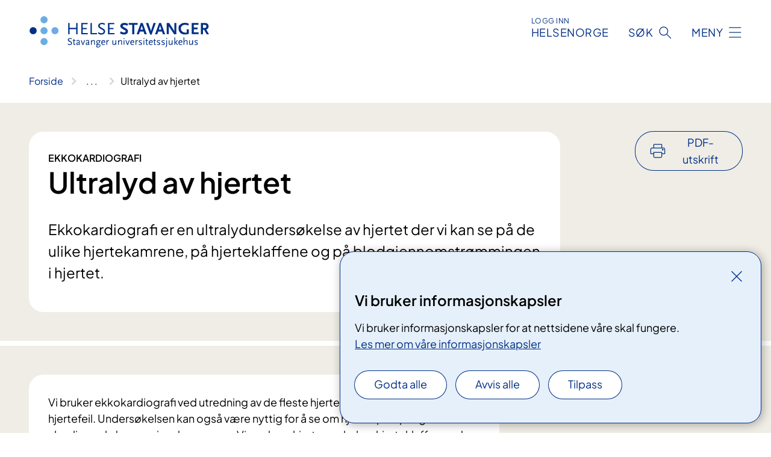

--- FILE ---
content_type: text/html; charset=utf-8
request_url: https://www.helse-stavanger.no/behandlinger/ultralyd-av-hjertet?sted=hjerteintervensjon-2n&language=1044
body_size: 14091
content:


<!DOCTYPE html>

<html lang="nb">

<head>
    <meta name="viewport" content="width=device-width, initial-scale=1" />
    <meta name="format-detection" content="telephone=no" />
    <link href="/static/css/mainstyles.D7Hp8eqn.css" rel="stylesheet"></link>
    <link href="/static/css/components.DD6By0E_.css" rel="stylesheet"></link>
    <link rel="stylesheet" href="/FNSP.styles.css?v=f81adc5c18d68f283c5b8f323da36fa19757957d31440b228f6c420bdaa7cc42" />


<title>Ultralyd av hjertet - Helse Stavanger HF</title>
  <meta name="description" content="Ekkokardiografi er en ultralydunders&#xF8;kelse av hjertet der vi kan se p&#xE5; de ulike hjertekamrene, p&#xE5; hjerteklaffene og p&#xE5; blodgjennomstr&#xF8;mmingen i hjertet." />


    <meta property="og:title" content="Ultralyd av hjertet" />
    <meta property="twitter:title" content="Ultralyd av hjertet" />
  <meta property="og:description" content="Ekkokardiografi er en ultralydunders&#xF8;kelse av hjertet der vi kan se p&#xE5; de ulike hjertekamrene, p&#xE5; hjerteklaffene og p&#xE5; blodgjennomstr&#xF8;mmingen i hjertet." />
  <meta property="twitter:description" content="Ekkokardiografi er en ultralydunders&#xF8;kelse av hjertet der vi kan se p&#xE5; de ulike hjertekamrene, p&#xE5; hjerteklaffene og p&#xE5; blodgjennomstr&#xF8;mmingen i hjertet." />
  <meta name="twitter:card" content="summary_large_image" />
  <meta property="og:image" content="https://www.helse-stavanger.no/4afaf1/contentassets/a0723fa3f7af404390f98316d5eba397/logosome.jpg?width=1200&height=628&quality=80" />
  <meta property="twitter:image" content="https://www.helse-stavanger.no/4afaf1/contentassets/a0723fa3f7af404390f98316d5eba397/logosome.jpg?width=1200&height=628&quality=80" />
  <meta property="og:image:secure_url" content="https://www.helse-stavanger.no/4afaf1/contentassets/a0723fa3f7af404390f98316d5eba397/logosome.jpg?width=1200&height=628&quality=80" />
  <meta property="og:image:alt" content="Logo, firmanavn" />
  <meta property="twitter:image:alt" content="Logo, firmanavn" />
                <link rel="icon" href="/494e26/globalassets/system/favicon-vest.svg">


<div id="matomo-tracking-props" data-baseUrl="https://app-fnsp-matomo-analytics-prod.azurewebsites.net/" data-siteId="17"></div>
    <script>
        FNSP = {};
        FNSP.API = "https://www.helse-stavanger.no";
        FNSP.IsPrint = false;
        FNSP.CurrentSite = {Name: "Helse Stavanger", Id: "a625673e-80f3-4e9e-b3e8-f2d463b75fc0", StartPage: "585290" }
        FNSP.SingleKey = "FOssxJD0F5jW1TW3VRuqxRkuLlAulQIpUCXRESLCOaCvrZEt";
        FNSP.FindEnabled = true;
        FNSP.StoredQuery = false;
    </script>
    <script>
!function(T,l,y){var S=T.location,k="script",D="instrumentationKey",C="ingestionendpoint",I="disableExceptionTracking",E="ai.device.",b="toLowerCase",w="crossOrigin",N="POST",e="appInsightsSDK",t=y.name||"appInsights";(y.name||T[e])&&(T[e]=t);var n=T[t]||function(d){var g=!1,f=!1,m={initialize:!0,queue:[],sv:"5",version:2,config:d};function v(e,t){var n={},a="Browser";return n[E+"id"]=a[b](),n[E+"type"]=a,n["ai.operation.name"]=S&&S.pathname||"_unknown_",n["ai.internal.sdkVersion"]="javascript:snippet_"+(m.sv||m.version),{time:function(){var e=new Date;function t(e){var t=""+e;return 1===t.length&&(t="0"+t),t}return e.getUTCFullYear()+"-"+t(1+e.getUTCMonth())+"-"+t(e.getUTCDate())+"T"+t(e.getUTCHours())+":"+t(e.getUTCMinutes())+":"+t(e.getUTCSeconds())+"."+((e.getUTCMilliseconds()/1e3).toFixed(3)+"").slice(2,5)+"Z"}(),iKey:e,name:"Microsoft.ApplicationInsights."+e.replace(/-/g,"")+"."+t,sampleRate:100,tags:n,data:{baseData:{ver:2}}}}var h=d.url||y.src;if(h){function a(e){var t,n,a,i,r,o,s,c,u,p,l;g=!0,m.queue=[],f||(f=!0,t=h,s=function(){var e={},t=d.connectionString;if(t)for(var n=t.split(";"),a=0;a<n.length;a++){var i=n[a].split("=");2===i.length&&(e[i[0][b]()]=i[1])}if(!e[C]){var r=e.endpointsuffix,o=r?e.location:null;e[C]="https://"+(o?o+".":"")+"dc."+(r||"services.visualstudio.com")}return e}(),c=s[D]||d[D]||"",u=s[C],p=u?u+"/v2/track":d.endpointUrl,(l=[]).push((n="SDK LOAD Failure: Failed to load Application Insights SDK script (See stack for details)",a=t,i=p,(o=(r=v(c,"Exception")).data).baseType="ExceptionData",o.baseData.exceptions=[{typeName:"SDKLoadFailed",message:n.replace(/\./g,"-"),hasFullStack:!1,stack:n+"\nSnippet failed to load ["+a+"] -- Telemetry is disabled\nHelp Link: https://go.microsoft.com/fwlink/?linkid=2128109\nHost: "+(S&&S.pathname||"_unknown_")+"\nEndpoint: "+i,parsedStack:[]}],r)),l.push(function(e,t,n,a){var i=v(c,"Message"),r=i.data;r.baseType="MessageData";var o=r.baseData;return o.message='AI (Internal): 99 message:"'+("SDK LOAD Failure: Failed to load Application Insights SDK script (See stack for details) ("+n+")").replace(/\"/g,"")+'"',o.properties={endpoint:a},i}(0,0,t,p)),function(e,t){if(JSON){var n=T.fetch;if(n&&!y.useXhr)n(t,{method:N,body:JSON.stringify(e),mode:"cors"});else if(XMLHttpRequest){var a=new XMLHttpRequest;a.open(N,t),a.setRequestHeader("Content-type","application/json"),a.send(JSON.stringify(e))}}}(l,p))}function i(e,t){f||setTimeout(function(){!t&&m.core||a()},500)}var e=function(){var n=l.createElement(k);n.src=h;var e=y[w];return!e&&""!==e||"undefined"==n[w]||(n[w]=e),n.onload=i,n.onerror=a,n.onreadystatechange=function(e,t){"loaded"!==n.readyState&&"complete"!==n.readyState||i(0,t)},n}();y.ld<0?l.getElementsByTagName("head")[0].appendChild(e):setTimeout(function(){l.getElementsByTagName(k)[0].parentNode.appendChild(e)},y.ld||0)}try{m.cookie=l.cookie}catch(p){}function t(e){for(;e.length;)!function(t){m[t]=function(){var e=arguments;g||m.queue.push(function(){m[t].apply(m,e)})}}(e.pop())}var n="track",r="TrackPage",o="TrackEvent";t([n+"Event",n+"PageView",n+"Exception",n+"Trace",n+"DependencyData",n+"Metric",n+"PageViewPerformance","start"+r,"stop"+r,"start"+o,"stop"+o,"addTelemetryInitializer","setAuthenticatedUserContext","clearAuthenticatedUserContext","flush"]),m.SeverityLevel={Verbose:0,Information:1,Warning:2,Error:3,Critical:4};var s=(d.extensionConfig||{}).ApplicationInsightsAnalytics||{};if(!0!==d[I]&&!0!==s[I]){var c="onerror";t(["_"+c]);var u=T[c];T[c]=function(e,t,n,a,i){var r=u&&u(e,t,n,a,i);return!0!==r&&m["_"+c]({message:e,url:t,lineNumber:n,columnNumber:a,error:i}),r},d.autoExceptionInstrumented=!0}return m}(y.cfg);function a(){y.onInit&&y.onInit(n)}(T[t]=n).queue&&0===n.queue.length?(n.queue.push(a),n.trackPageView({})):a()}(window,document,{src: "https://js.monitor.azure.com/scripts/b/ai.2.gbl.min.js", crossOrigin: "anonymous", cfg: {instrumentationKey: 'fe8cae6d-aa1c-4609-89b8-088240892f8a', disableCookiesUsage: true }});
</script>

    <script src="/fnspLocalization/deep-merge.js"></script><script src="/fnspLocalization/SharedResources?lang=nb"></script>
    <script src="/fnspLocalization/DocumentListResources?lang=nb"></script>
    <script src="/fnspLocalization/EventResources?lang=nb"></script>
    <script src="/fnspLocalization/DateResources?lang=nb"></script>
    <script src="/fnspLocalization/ClinicalTrialResources?lang=nb"></script>
</head>

<body class="ui-public">
    
    
<div reactComponentId='CookieConsentComponent-b165517f-6f3b-49ed-9001-b743de27654b' data-json='{"model":{"title":"Vi bruker informasjonskapsler","description":"Vi bruker informasjonskapsler for at nettsidene v\u00E5re skal fungere.","analyticsTitle":"Trafikkanalyse og statistikk","analyticsDescription":"Ved \u00E5 godta disse informasjonskapslene, samtykker du til anonym registrering av statistikk som brukes til \u00E5 forbedre nettstedets innhold og brukeropplevelse.","thirdPartyTitle":"Informasjons\u0026shy;kapsler fra tredjeparter","thirdPartyDescription":"Noen av nettsidene v\u00E5re kan vise innebygget innhold fra andre nettsteder, som for eksempel videoer. Disse eksterne innholdsleverand\u00F8rene bruker egne informasjonskapsler for \u00E5 kunne vise innholdet.","thirdPartyCookieNotAvailable":null,"requiredTitle":"N\u00F8dvendige informasjons\u0026shy;kapsler","requiredDescription":"Disse informasjonskapslene h\u00E5ndterer rent tekniske funksjoner p\u00E5 nettstedet og er n\u00F8dvendige for at nettsidene v\u00E5re skal fungere.","surveyTitle":"Sp\u00F8rre\u0026shy;unders\u00F8kelser","surveyDescription":"Ved \u00E5 godta disse informasjonskapslene, samtykker du til anonym lagring av hva du svarer p\u00E5 sp\u00F8rsm\u00E5let om deltakelse.","acceptAllText":"Godta alle","acceptSelectedText":"Godta valgte","acceptNecessaryText":"Godta kun n\u00F8dvendige","rejectAllText":"Avvis alle","readMoreAbout":"Les mer om","manageCookiesText":"Administrere informasjonskapsler","withdrawCookiesDescription":"Du kan endre samtykket n\u00E5r som helst ved \u00E5 velge \u0022Administrere informasjonskapsler\u0022 nederst p\u00E5 siden. ","customizeText":"Tilpass","saveText":"Lagre","closeText":"Lukk","cancelText":"Avbryt","cookiePageLink":{"href":"/om-nettstedet/informasjonskapsler/","text":"Les mer om v\u00E5re informasjonskapsler","target":"_blank","isExternal":false,"sameSite":true},"consentDisabled":false,"activeButDisabled":false,"initialPopupDisabled":false,"cookieConsentVariables":{"consent_enabled":true,"consent_active_but_disabled":false,"popup_disabled":false,"force_map_manage_cookies_button":true,"refresh_with_querystring":false,"use_local_cookie_if_not_equal":false}}}'></div>
<script type="module" src="/static/js/CookieConsentComponent.D31auazJ.js"></script>
    
    <a href="#main" class="skiplink">
        Hopp til innhold
    </a>
    



<header>
    <div reactComponentId='HeaderComponent-cd7632fe-0666-4cb3-8a64-fbd3f96a0e8c' data-json='{"headerDTO":{"menu":{"menuButtonText":"Meny","menuItems":[{"title":"Pasienter og p\u00E5r\u00F8rende","links":[{"href":"/behandlinger","text":"Unders\u00F8kelser og behandlinger","target":null,"isExternal":false,"sameSite":true},{"href":"/om-oss/praktisk-informasjon","text":"Praktisk informasjon","target":null,"isExternal":false,"sameSite":true},{"href":"/behandlinger/kurs-og-opplering-for-pasient-og-parorende","text":"Kurs og oppl\u00E6ring","target":null,"isExternal":false,"sameSite":true},{"href":"/behandlinger/rettigheter","text":"Rettigheter","target":null,"isExternal":false,"sameSite":true},{"href":"/pasienter-og-parorende/","text":"Alt for pasienter og p\u00E5r\u00F8rende","target":null,"isExternal":false,"sameSite":true}],"showCookieButtonAt":-1},{"title":"Forskning, fag og utdanning","links":[{"href":"/fag-og-forskning/forskning-i-helse-stavanger","text":"Forskning","target":null,"isExternal":false,"sameSite":true},{"href":"/fag-og-forskning/laboratoriene","text":"Laboratorietjenester","target":null,"isExternal":false,"sameSite":true},{"href":"/fag-og-forskning/kompetansetjenester","text":"Kompetansetjenester","target":null,"isExternal":false,"sameSite":true},{"href":"/fag-og-forskning/samhandling","text":"Samhandling og samarbeid","target":null,"isExternal":false,"sameSite":true},{"href":"/fag-og-forskning/utdanning-og-kompetanseutvikling","text":"Utdanning og kompetanseutvikling","target":null,"isExternal":false,"sameSite":true},{"href":"/fag-og-forskning","text":"Alt om forskning, fag og utdanning","target":null,"isExternal":false,"sameSite":true}],"showCookieButtonAt":-1},{"title":"Jobb hos oss","links":[{"href":"https://candidate.webcruiter.com/nb-no/Home/companyadverts?\u0026link_source_ID=0\u0026companylock=5151#search","text":"Se ledige stillinger","target":null,"isExternal":true,"sameSite":true},{"href":"/avdelinger/avdeling-for-personal-og-organisasjonsutvikling/bemanningssenteret/","text":"Vil du jobbe som vikar?","target":null,"isExternal":false,"sameSite":true},{"href":"/om-oss/jobb-pa-sus/nyansatt-pa-sus/","text":"Nyansatt p\u00E5 SUS","target":null,"isExternal":false,"sameSite":true},{"href":"/om-oss/jobb-pa-sus/","text":"Alt om jobb p\u00E5 SUS","target":null,"isExternal":false,"sameSite":true}],"showCookieButtonAt":-1},{"title":"Om oss","links":[{"href":"/avdelinger/","text":"Avdelinger","target":null,"isExternal":false,"sameSite":true},{"href":"/om-oss/mediekontakt/","text":"Mediekontakt","target":null,"isExternal":false,"sameSite":true},{"href":"/om-oss/nyheter/","text":"Nyheter","target":null,"isExternal":false,"sameSite":true},{"href":"/om-oss/nye-sus/","text":"Nytt sykehus","target":null,"isExternal":false,"sameSite":true},{"href":"/arrangementer/","text":"Arrangementer","target":null,"isExternal":false,"sameSite":true},{"href":"/om-oss/","text":"Alt om oss","target":null,"isExternal":false,"sameSite":true}],"showCookieButtonAt":-1}],"headerItemsBottom":[{"href":"/om-oss/for-ansatte/","text":"For medarbeidere","target":null,"isExternal":false,"sameSite":true},{"href":"/en/english/","text":"English","target":null,"isExternal":false,"sameSite":true}],"mainMenuAria":"Hovedmeny"},"search":{"searchButtonText":"S\u00F8k","searchHeadingText":"S\u00F8k","searchPlaceholderText":"S\u00F8k i alt innhold","searchPage":"/sok/","useAutocomplete":true,"autocompleteLanguage":"no","subSiteStartpageGuid":null},"showHeaderSearch":true,"logo":{"startPageUrl":"/","logoUrl":"/495dd7/globalassets/system/logo-helse-stavanger.svg","alternativeText":"G\u00E5 til forsiden helse-stavanger.no"},"logoNegative":{"startPageUrl":"/","logoUrl":"/49602d/globalassets/system/logo-helse-stavanger-neg.svg","alternativeText":"G\u00E5 til forsiden helse-stavanger.no"},"login":{"title":"HELSENORGE","stikkTittel":"Logg inn","link":{"href":"https://tjenester.helsenorge.no/auth/signin","text":"Logg inn Helsenorge","target":null}},"skipLinkText":"Hopp til innhold","menuModalTitle":"Hovedmeny","searchModalTitle":"Hoveds\u00F8k","openMenuText":"\u00C5pne meny","closeMenuText":"Lukk","openSearchText":"\u00C5pne s\u00F8k","closeSearchText":"Lukk s\u00F8k","standardColumns":" col-12 col-md-10 col-lg-8 col-xl-7 offset-md-1 offset-lg-2","headerMenuAria":"Toppmeny","disableDefaultHeader":false}}'></div>
<script type="module" src="/static/js/HeaderComponent.GYjjgvWK.js"></script>

</header>    
    <main class="main" id="main">
        <div class="medical-page medical-page--condition">
            <div class="">
                <div class="container nav-container">
                        <div class="breadcrumbs-language-nav has-breadcrumb">


<div reactComponentId='BreadcrumbComponent-fc24bc53-6eab-41b3-88f5-a99baf3286e6' data-json='{"model":[{"text":"Forside","href":"/","showLink":true},{"text":"Behandlinger","href":"/behandlinger/","showLink":true},{"text":"Ultralyd av hjertet","href":"/behandlinger/ultralyd-av-hjertet/","showLink":false}]}'></div>
<script type="module" src="/static/js/BreadcrumbComponent.D-xh09s5.js"></script>
                        </div>
                    
                </div>
            </div>
            
            

<div aria-labelledby="sidetittel">
        <div class="medical-page__content-container bg-beige">
            <div class="container">
                <div class="row">
                    <div class="col-12 col-lg-9">
                        <div class="medical-page__content">
                            
    <p class="stikktittel">Ekkokardiografi</p>
<h1 id="sidetittel">Ultralyd av hjertet</h1>
                            <p class="ingress">Ekkokardiografi er en ultralydunders&#xF8;kelse av hjertet der vi kan se p&#xE5; de ulike hjertekamrene, p&#xE5; hjerteklaffene og p&#xE5; blodgjennomstr&#xF8;mmingen i hjertet.</p>

                        </div>
                    </div>
                        <div class="d-none d-lg-block col-lg-2 offset-lg-1">
                            
<div reactComponentId='PrintComponent-a76db662-22c4-490c-bef5-8c19d3ba073f' data-json='{"filename":"ultralyd-av-hjertet","contentId":590499,"language":"nb","buttonAtTop":true,"showPropertiesSelection":false,"properties":[{"name":"CustomFrontpage","label":"Eget forsideark med tittel og ingress","show":true},{"name":"PreparationMedicalPage","label":"F\u00F8r / utredning","show":true},{"name":"HowPerformedMedicalPages-under","label":"Under / behandling","show":true},{"name":"FollowUpMedicalPage","label":"Etter / oppf\u00F8lging","show":true},{"name":"TreatmentLocation-kardiologisk-poliklinikk-valand","label":"Kardiologisk poliklinikk V\u00E5land","show":true},{"name":"TreatmentLocation-kardiologisk-intervensjon-ullandhaug","label":"Kardiologisk intervensjon Ullandhaug","show":true}]}'></div>
<script type="module" src="/static/js/PrintComponent.kEgYpnwc.js"></script>

                        </div>
                </div>
            </div>
        </div>
    <div class="medical-page__content-container bg-beige">
        <div class="container">
                <div class="row medical-content-row">
                    <div class="col-12 col-lg-7 col-xl-8">
                        <div class="medical-page__content medical-page__content--noborders">



<p>Vi bruker ekkokardiografi ved utredning av de fleste hjertesykdommer og medfødte hjertefeil. Undersøkelsen kan også være nyttig for å se om hjertet pumper godt ved alvorlige sykdommer i andre organer. Vi vurderer hjertemuskelen, hjerteklaffer og de store blodkarene som går til og fra hjertet. Vi kan også måle blodtrykket i lungekretsløpet.</p>                            
                                <h2>Henvisning og vurdering</h2>





    <div class="text-block">
        


<p>For å få behandling i spesialisthelsetjenesten trenger du henvisning. Fastlegen er den som oftest henviser. I noen tilfeller kan annet helsepersonell henvise deg, for eksempel til bildeundersøkelser (MR, CT eller røntgen).</p>
<p>Når vi har mottatt henvisningen, vil du få svar på om du har rett til utredning og behandling i spesialisthelsetjenesten. </p>
<p><a href="https://www.helsenorge.no/helsehjelp/#slik-fungerer-helsetjenesten-i-norge">Les mer på helsenorge.no</a></p>
    </div>


                        </div>
                    </div>
                    <div class="col-12 col-lg-5 col-xl-4 right-align-content-lg">
                    </div>
                 </div>
            <div class="row medical-content-row">
                <div class="col-12 col-lg-7 col-xl-8">
                        <div class="medical-page__content medical-page__content--step">
                            
<section class="medical-content moveable">
    <div class="d-print-flex d-none d-md-flex flex-column">
        <div class="medical-content__header">
            <div class="medical-content__icon info" aria-hidden="true">
                <div class="material-icon material-icon--large info bg-purple"></div>
            </div>
            <h2 class="medical-content__title">F&#xF8;r</h2>
        </div>
        <div class="medical-content__text" data-content="desktop"></div>
    </div>
    <div class="d-print-none d-flex d-md-none">
        <div class="expandable medical-content__expandable" data-id="for" data-location-hash="true">
            <h2 class="medical-content__expander-heading">
                <button aria-expanded="false"
                        type="button"
                        class="medical-content__expander-button expandable__button btn-showmore btn-showmore--noarrow"
                        data-close="Lukk"
                        data-show="Vis mer"
                        data-bs-toggle="collapse">
            <div class="medical-content__icon info" aria-hidden="true">
                <div class="material-icon material-icon--large info bg-purple"></div>
            </div>
                        <div class="medical-content__expander-text">
                            <div class="medical-content__expander-title">
                                F&#xF8;r
                            </div>
                            <div class="inner-text">
                                Vis mer
                            </div>
                        </div>
                </button>
            </h2>
            <div class="expandable__content collapse" data-content="mobile">
        <div class="content">
                <div class="medical-content__description">


<p>Undersøkelsen krever ingen forberedelser.</p></div>
        </div>
            </div>
        </div>
    </div>
</section>


                        </div>
                                <div class="medical-page__content medical-page__content--step">
                                    
<section class="medical-content moveable">
    <div class="d-print-flex d-none d-md-flex flex-column">
        <div class="medical-content__header">
            <div class="medical-content__icon handshake" aria-hidden="true">
                <div class="material-icon material-icon--large handshake bg-forest"></div>
            </div>
            <h2 class="medical-content__title">Under</h2>
        </div>
        <div class="medical-content__text" data-content="desktop"></div>
    </div>
    <div class="d-print-none d-flex d-md-none">
        <div class="expandable medical-content__expandable" data-id="under" data-location-hash="true">
            <h2 class="medical-content__expander-heading">
                <button aria-expanded="false"
                        type="button"
                        class="medical-content__expander-button expandable__button btn-showmore btn-showmore--noarrow"
                        data-close="Lukk"
                        data-show="Vis mer"
                        data-bs-toggle="collapse">
            <div class="medical-content__icon handshake" aria-hidden="true">
                <div class="material-icon material-icon--large handshake bg-forest"></div>
            </div>
                        <div class="medical-content__expander-text">
                            <div class="medical-content__expander-title">
                                Under
                            </div>
                            <div class="inner-text">
                                Vis mer
                            </div>
                        </div>
                </button>
            </h2>
            <div class="expandable__content collapse" data-content="mobile">
        <div class="content">
                <div class="medical-content__description">


<p>Ved undersøkelsen ligge du i sideleie på en benk. Vi holder et lite ultralydinstrument mot brystveggen din, og tar litt gele på huden i dette området.</p>
<p>Opptakene blir gjennomgått nøye og beskrevet av hjertelegen.</p>
<p>Undersøkelsen er smertefri. Enkelte pasienter kjenner imidlertid lett ubehag når vi holder ultralydinstrumentet mot brystveggen.</p>
<p>Undersøkelsen varer vanligvis i 30 – 45 minutter.</p></div>
        </div>
            </div>
        </div>
    </div>
</section>


                                </div>

                            <div class="medical-page__content medical-page__content--step">
                                
<section class="medical-content moveable">
    <div class="d-print-flex d-none d-md-flex flex-column">
        <div class="medical-content__header">
            <div class="medical-content__icon checklist" aria-hidden="true">
                <div class="material-icon material-icon--large checklist bg-terracotta"></div>
            </div>
            <h2 class="medical-content__title">Etter</h2>
        </div>
        <div class="medical-content__text" data-content="desktop"></div>
    </div>
    <div class="d-print-none d-flex d-md-none">
        <div class="expandable medical-content__expandable" data-id="etter" data-location-hash="true">
            <h2 class="medical-content__expander-heading">
                <button aria-expanded="false"
                        type="button"
                        class="medical-content__expander-button expandable__button btn-showmore btn-showmore--noarrow"
                        data-close="Lukk"
                        data-show="Vis mer"
                        data-bs-toggle="collapse">
            <div class="medical-content__icon checklist" aria-hidden="true">
                <div class="material-icon material-icon--large checklist bg-terracotta"></div>
            </div>
                        <div class="medical-content__expander-text">
                            <div class="medical-content__expander-title">
                                Etter
                            </div>
                            <div class="inner-text">
                                Vis mer
                            </div>
                        </div>
                </button>
            </h2>
            <div class="expandable__content collapse" data-content="mobile">
        <div class="content">
                <div class="medical-content__description">


<p>Etter undersøkelsen kan du reise hjem, eventuelt&#160;skal du tilbake til avdelingen hvis du er innlagt. Det er vanlig å få et foreløpig resultat umiddelbart etter undersøkelsen. Vi sender skriftlig svar til henvisende avdeling, sykehus eller fastlege.<br /></p></div>
        </div>
            </div>
        </div>
    </div>
</section>


                            </div>
                </div>

            </div>
        </div>
    </div>
                <div class="medical-page__content-container bg-cloud">
                    <div class="container">
                        <h2 class="medical-page__contact-title">Kontakt</h2>
                        <ul class="medical-page__treatmentlocation-list">
                                    <li>
                                        


<div class="treatmentlocation expander expander--practical expander--on-bg expander--location" data-id="kardiologisk-poliklinikk-valand">
        <h2 class="treatmentlocation__title treatmentlocation__title--single-title expander__title">
            <button aria-expanded="false" type="button" data-bs-toggle="collapse" class="expander__button">
        <div class="treatmentlocation__title-container">
            <div class="treatmentlocation__title-wrapper">
                <span class="treatmentlocation__title-main">Kardiologisk poliklinikk V&#xE5;land</span>
            </div>

        </div>
            </button>
        </h2>
    
        <div class="treatmentlocation__content expander__content-wrapper collapse">
                <a class="treatmentlocation__departmentlink anchorlink" href="/avdelinger/mottaksklinikken/kardiologisk-avdeling/kardiologisk-poliklinikk/">Kontakt Kardiologisk poliklinikk V&#xE5;land</a>
            <div class="treatmentlocation__contact">
            </div>

            <div class="treatmentlocation__find-it department-page__find-it-info--card-container">
                    <div class="department-page__find-it-info--card treatmentlocation__contact-card col-12 col-lg-6 col-xl-4">
                        <div class="department-page__find-it-info--get-there">
                                <h3>Oppm&#xF8;tested</h3>



<p>Gå inn hovedinngangen i <a href="/steder/valand/sydbygget/">Sydbygget</a>. Ta til venstre og gå ned i U-etasjen.</p>
<p><a href="/om-oss/praktisk-informasjon/">Praktisk informasjon til deg som skal på sykehuset</a></p>                        </div>
                    </div>
                        <div class="department-page__find-it-info--adress-itemmulti">
                            

<div class="address-block">
        <h3 class="address-block__label">Bes&#xF8;kstider</h3>
    <p></p>
    <p></p>
    <p></p>
    <p>
</p>

    <p class="address-block__description"></p>

            <div class="opening-hours-block__today">
                

<ul class="opening-hours">
        <li class="opening-hours--pair">
            <span class="opening-hours--day">I dag</span>
                <span class="opening-hours--time">08:00 - 15:00</span>
        </li>
</ul>

            </div>
        <div class="opening-hours-block__expander expandable" data-id="openinghours-dates-593293">
            <div class="opening-hours-block__expander-content expandable__content collapse" >
                

<ul class="opening-hours">
        <li class="opening-hours--pair">
            <span class="opening-hours--day">Mandag - Fredag</span>
                <span class="opening-hours--time">08:00 - 15:00</span>
        </li>
        <li class="opening-hours--pair">
            <span class="opening-hours--day">L&#xF8;rdag - S&#xF8;ndag</span>
                <span class="opening-hours--time">STENGT</span>
        </li>
</ul>

            </div>
            <button aria-expanded="false"
                    type="button"
                    class="expandable__button opening-hours-block__expander-button btn-showmore"
                    data-close="Vis f&#xE6;rre dager"
                    data-show="Vis flere dager"
                    data-bs-toggle="collapse">
                <span class="opening-hours-block__expander--show-more">Vis flere dager</span>
                <span class="opening-hours-block__expander--show-less">Vis f&#xE6;rre dager</span>
            </button>
        </div>
</div>

                        </div>
            </div>
        </div>
</div>

                                    </li>
                                    <li>
                                        


<div class="treatmentlocation expander expander--practical expander--on-bg expander--location" data-id="kardiologisk-intervensjon-ullandhaug">
        <h2 class="treatmentlocation__title expander__title">
            <button aria-expanded="false" type="button" data-bs-toggle="collapse" class="expander__button">
        <div class="treatmentlocation__title-container">
            <div class="treatmentlocation__title-wrapper">
                    <span class="treatmentlocation__subtitle">B-bygget Ullandhaug</span>
                <span class="treatmentlocation__title-main">Kardiologisk intervensjon Ullandhaug</span>
            </div>

        </div>
            </button>
        </h2>
    
        <div class="treatmentlocation__content expander__content-wrapper collapse">
                <a class="treatmentlocation__departmentlink anchorlink" href="/avdelinger/mottaksklinikken/kardiologisk-avdeling/kardiologisk-intervensjon/">Kontakt Kardiologisk intervensjon Ullandhaug</a>
            <div class="treatmentlocation__contact">
            </div>

            <div class="treatmentlocation__find-it department-page__find-it-info--card-container">
                    <div class="department-page__find-it-info--card treatmentlocation__contact-card col-12 col-lg-6 col-xl-4">
                        <div class="department-page__find-it-info--get-there">
                                <h3>Oppm&#xF8;tested</h3>



<p>Bruk hovedinngang i A-bygget. Ta heis eller trapp til 2. etasje. Følg skilt til B-bygget og ventesone B207.</p>                        </div>
                    </div>
                        <div class="department-page__find-it-info--card treatmentlocation__contact-card col-12 col-lg-6 col-xl-4">
                            



<div class="location-page-partial">
    


<picture><source srcset="/4a6a83/siteassets/om-oss/nye-sus/54788774648_a437126d65_k.jpg?format=webp&width=512&height=293&rxy=0.51%2c0.61&quality=80 512w" sizes="512px" type="image/webp"/><source srcset="/4a6a83/siteassets/om-oss/nye-sus/54788774648_a437126d65_k.jpg?width=512&height=293&rxy=0.51%2c0.61&quality=80 512w" sizes="512px" /><img alt="En bygning med skilt p&#229; forsiden" src="/4a6a83/siteassets/om-oss/nye-sus/54788774648_a437126d65_k.jpg?format=webp&width=512&height=293&rxy=0.51%2c0.61&quality=80" loading="lazy" decoding="async" /></picture>
    <div class="location-page-partial__info">
        <div class="location-page-partial__content">
            <h3 class="location-page-partial__title">B-bygget Ullandhaug</h3>
        </div>
            <div class="location-page-partial__link-wrapper">
                <a class="location-page-partial__link" href="/steder/ullandhaug/b-bygget-ullandhaug/">Finn frem</a>
            </div>
    </div>
</div>
                        </div>
            </div>
                <div class="treatmentlocation__transport" data-id-prefix="kardiologisk-intervensjon-ullandhaug-">
                    <h3>Transport</h3>

<div class="expander" data-id="adresse">
        <h4 class="expander__title">
        <button aria-expanded="false"
                data-bs-toggle="collapse"
                class="expander__button">
            Adresse
        </button>
        </h4>
    <div class="expander__content-wrapper collapse">
        <div class="expander__content">
            


<p>Sykehusveien 80, 4021 Stavanger</p>
            
        </div>
    </div>
</div>


<div class="expander" data-id="parkering-pa-sus-ullandhaug">
        <h4 class="expander__title">
        <button aria-expanded="false"
                data-bs-toggle="collapse"
                class="expander__button">
            Parkering p&#xE5; SUS Ullandhaug
        </button>
        </h4>
    <div class="expander__content-wrapper collapse">
        <div class="expander__content">
            



        <div class="expander" data-id="parkeringshus-p5">
            <h3 class="expander__title">
                <button 
                    aria-expanded="false"
                    data-bs-toggle="collapse"
                    class="expander__button">
                        Parkeringshus P5
                </button>
            </h3>
            <div class="expander__content-wrapper collapse">
                <div class="expander__content">
                    



        <figure class="polaroid polaroid--cloud polaroid--no-border">
            <picture><source srcset="/4ab1a3/siteassets/praktisk-informasjon/ullandhaug/54171100132_70eab8e940_c-1.jpg?format=webp&width=400&height=267&quality=80 400w, /4ab1a3/siteassets/praktisk-informasjon/ullandhaug/54171100132_70eab8e940_c-1.jpg?format=webp&width=560&height=373&quality=80 560w, /4ab1a3/siteassets/praktisk-informasjon/ullandhaug/54171100132_70eab8e940_c-1.jpg?format=webp&width=900&height=600&quality=80 900w" sizes="(max-width: 560px) 400px, (max-width: 900px) 560px, 900px" type="image/webp"/><source srcset="/4ab1a3/siteassets/praktisk-informasjon/ullandhaug/54171100132_70eab8e940_c-1.jpg?width=400&height=267&quality=80 400w, /4ab1a3/siteassets/praktisk-informasjon/ullandhaug/54171100132_70eab8e940_c-1.jpg?width=560&height=373&quality=80 560w, /4ab1a3/siteassets/praktisk-informasjon/ullandhaug/54171100132_70eab8e940_c-1.jpg?width=900&height=600&quality=80 900w" sizes="(max-width: 560px) 400px, (max-width: 900px) 560px, 900px" /><img alt="En bygning med et skilt p&#229;" src="/4ab1a3/siteassets/praktisk-informasjon/ullandhaug/54171100132_70eab8e940_c-1.jpg?format=webp&width=900&height=600&quality=80" loading="lazy" decoding="async" class="polaroid__image polaroid__image--landscape"/></picture>

        </figure>

<p>Parkeringshus P5 for besøkende ligger i Leif Larsens gate 4. Det ligger nær hovedinngangen i A-bygget.  </p>
<p>Parkeringshuset har HC-parkering, ladeplasser for el-bil og plasser til motorsykler. </p>
                </div>
            </div>
        </div>



        <div class="expander" data-id="hc-parkering">
            <h3 class="expander__title">
                <button 
                    aria-expanded="false"
                    data-bs-toggle="collapse"
                    class="expander__button">
                        HC-parkering
                </button>
            </h3>
            <div class="expander__content-wrapper collapse">
                <div class="expander__content">
                    


<p>Det er HC-parkering i parkeringshus P5 for besøkende. </p>
<p>I tillegg er det HC-parkering langs Leif Larsens gate, utenfor hovedinngang i A-bygget og utenfor akuttmottaket.  </p>
                </div>
            </div>
        </div>



        <div class="expander" data-id="droppsoner">
            <h3 class="expander__title">
                <button 
                    aria-expanded="false"
                    data-bs-toggle="collapse"
                    class="expander__button">
                        Droppsoner
                </button>
            </h3>
            <div class="expander__content-wrapper collapse">
                <div class="expander__content">
                    


<p>Det er flere droppsoner hvor passasjerer kan settes av. De finner du følgende steder:</p>
<ul>
<li>utenfor hovedinngangen i A-bygget</li>
<li>utenfor inngangen til B-bygget</li>
<li>utenfor inngangen til seremonirommet på nordsiden av B-bygget</li>
</ul>
                </div>
            </div>
        </div>


<p> </p>
            
        </div>
    </div>
</div>


<div class="expander" data-id="buss-og-tog-til-sus-ullandhaug">
        <h4 class="expander__title">
        <button aria-expanded="false"
                data-bs-toggle="collapse"
                class="expander__button">
            Buss og tog til SUS Ullandhaug
        </button>
        </h4>
    <div class="expander__content-wrapper collapse">
        <div class="expander__content">
            


<h4>Buss</h4>
<p>Bussholdeplassen <strong>SUS Ullandhaug </strong>ligger ved torget midt i sykehuset, med kort vei inn til hovedinngangen.</p>
<p><a href="https://www.kolumbus.no/">Se kolumbus.no for bussruter og rutetider.</a></p>
<h4>Tog</h4>
<p data-start="82" data-end="249">Nærmeste togstasjon er <strong data-start="138" data-end="160">Jåttåvågen stasjon</strong>. Herfra går det buss videre til <strong data-start="193" data-end="211">SUS Ullandhaug</strong>. Bussreisen tar om lag 10 minutter.</p>
<p data-start="251" data-end="337">Det er også mulig å reise til <strong data-start="281" data-end="302">Stavanger stasjon</strong> og ta buss derfra til sykehuset.</p>
<p data-start="251" data-end="337"><a href="https://www.kolumbus.no/">Se kolumbus.no for rutetider.</a></p>
            
        </div>
    </div>
</div>

                </div>
                <div class="treatmentlocation__practical" data-id-prefix="kardiologisk-intervensjon-ullandhaug-">
                    <h3>Praktisk informasjon</h3>

<div class="expander" data-id="avdelinger-og-fag-pa-ullandhaug">
        <h4 class="expander__title">
        <button aria-expanded="false"
                data-bs-toggle="collapse"
                class="expander__button">
            Avdelinger og fag p&#xE5; Ullandhaug
        </button>
        </h4>
    <div class="expander__content-wrapper collapse">
        <div class="expander__content">
            



        <div class="expander" data-id="a-bygget">
            <h3 class="expander__title">
                <button 
                    aria-expanded="false"
                    data-bs-toggle="collapse"
                    class="expander__button">
                        A-bygget
                </button>
            </h3>
            <div class="expander__content-wrapper collapse">
                <div class="expander__content">
                    


<h4>Underetasje (U1):</h4>
<p>Garderober for medarbeidere</p>
<h4>1. etasje:</h4>
<p>Hovedinngang og informasjon<br />Kafeteria<br />Apotek<br />Auditorium<br />Muslimsk bønnerom<br />Sykehuskapell<br />Poliklinikker<br />Ventesoner<br />Utreiseareal</p>
<h5>A1 nord</h5>
<p>Infeksjonsmedisinsk poliklinikk Ullandhaug <br />Hjertesviktpoliklinikk Ullandhaug<br />Karkirurgisk poliklinikk Ullandhaug<br />Kardiologisk poliklinikk Ullandhaug <br />Nyremedisinsk poliklinikk Ullandhaug<br />Pacemakerpoliklinikk Ullandhaug<br />Revmatologi​sk poliklinikk Ullandhaug<br />Fødepoliklinikk Ullandhaug</p>
<h5><strong>A1 sør </strong></h5>
<p>Oralkirurgisk poliklinikk Ullandhaug <br />Nevrologisk poliklinikk Ullandhaug <br />Nevrofysiologisk poliklinikk Ullandhaug <br />Nevrokirurgisk poliklinikk Ullandhaug <br />Palliativt senter Ullandhaug </p>
<h4>2. etasje:</h4>
<h5>A2 nord</h5>
<p>Lungepoliklinikk Ullandhaug <br />Gastromedisinsk poliklinikk Ullandhaug <br />Urologisk poliklinikk Ullandhaug <br />Skopi <br />Anestesi</p>
<h5>A2 sør </h5>
<p>Dialyse (Peritoneal dialyse poliklinikk Ullandhaug)<br />Onkologisk dagenhet Ullandhaug <br />Hematologisk poliklinikk Ullandhaug</p>
<h4>3. etasje:</h4>
<p>Fødeavdeling<br />Operasjonsmottak<br />Observasjonsenhet for gavide og barselpasienter<br />Kardiologisk og intermediær overvåkning</p>
<h4>4. etasje:</h4>
<p>​Barsel<br />Fødeloftet<br />Gynekologisk sengeområde</p>
<h4>5. etasje:</h4>
<p>Gastrokirurgisk sengeområde<br />Øre-nese-hals sengeområde<br />Oralkirurgi<br />Øye</p>
<h4>6. etasje:</h4>
<p>Karkirurgisk sengeområde<br />Ortopedisk sengeområde<br />Plastikk- og håndkirurgisk sengeområde<br />Urologisk sengeområde<br />Bryst- og endokrinkirurgisk sengeområde</p>
<h4>7. etasje:</h4>
<p>Nevrologisk sengeområde<br />Slagenhet<br />Nevrokirurgisk sengeområde<br />Ortopedisk sengeområde​</p>
<h4>8. etasje:</h4>
<p>Gastromedisinsk sengeområde<br />Geriatrisk sengeområde​</p>
                </div>
            </div>
        </div>



        <div class="expander" data-id="b-bygget">
            <h3 class="expander__title">
                <button 
                    aria-expanded="false"
                    data-bs-toggle="collapse"
                    class="expander__button">
                        B-bygget
                </button>
            </h3>
            <div class="expander__content-wrapper collapse">
                <div class="expander__content">
                    


<h4>Underetasje:</h4>
<p>Garderober for medarbeidere<br />Stråleterapi Ullandhaug <br />Sterilsentral<br />Obduksjon</p>
<h4>1. etasje:</h4>
<p>Immunologi og transfusjonsmedisin<br />Medisinsk biokjemi<br />Medisinsk mikrobiologi<br />Patologi<br />Seremonirom</p>
<h4>2. etasje:</h4>
<p>Radiologisk avdeling: <br />Røntgen<br />Ultralyd<br />Gjennomlysning<br />MR og CT<br />PET og nukleærmedisin​ <br />Kardiologisk intervensjon Ullandhaug </p>
<h4>3. etasje:</h4>
<p>Operasjon<br />Radiologisk intervensjon<br />Felles molekylærlab</p>
                </div>
            </div>
        </div>



        <div class="expander" data-id="c-bygget">
            <h3 class="expander__title">
                <button 
                    aria-expanded="false"
                    data-bs-toggle="collapse"
                    class="expander__button">
                        C-bygget
                </button>
            </h3>
            <div class="expander__content-wrapper collapse">
                <div class="expander__content">
                    


<h4>Underetasje:</h4>
<p>Varemottak<br />Verksteder<br />Sengevask<br />Garderober for medarbeidere</p>
<h4>1. etasje:</h4>
<p>Kantine<br />Aula<br />Bibliotek<br />Portørsentral<br />Beredskap</p>
<h4>2. etasje:</h4>
<p>Akuttmottak<br />Skadepoliklinikk<br />Radiologisk avdeling: <br />Røntgen<br />Ultralyd<br />CT</p>
<h4>3. etasje:</h4>
<p>Nyfødtintensiv<br />Intensiv<br />Postoperativ</p>
<h4>4. etasje:</h4>
<p>Diagnostisk senter/ poliklinikk Ullandhaug <br />Endokrinologisk sengeområde<br />Infeksjonsmedisinsk sengeområde<br />Kontaktsmitteisolat<br />Luftsmitteisolat</p>
<h4>5. etasje:</h4>
<p>Kardiologisk sengeområde</p>
<h4>6. etasje:</h4>
<p>Lungemedisinsk sengeområde​</p>
                </div>
            </div>
        </div>



        <div class="expander" data-id="d-bygget">
            <h3 class="expander__title">
                <button 
                    aria-expanded="false"
                    data-bs-toggle="collapse"
                    class="expander__button">
                        D-bygget
                </button>
            </h3>
            <div class="expander__content-wrapper collapse">
                <div class="expander__content">
                    


<h4>Underetasje:</h4>
<p>Garderober for medarbeidere</p>
<h4>1. etasje:</h4>
<div>
<div>Leketerapi</div>
<div>Skole</div>
<div>Barne- og ungdomspoliklinikk Ullandhaug</div>
<div>Barnekardiologisk poliklinikk Ullandhaug </div>
<div>Treningssal</div>
<div>Ernæringspoliklinikk Ullandhaug </div>
<div>Fysioterapi poliklinikk Ullandhaug</div>
<div>Ergoterapi poliklinikk Ullandhaug </div>
<div>Logoped poliklinikk Ullandhaug </div>
<div>Sosionom poliklinikk Ullandhaug </div>
</div>
<h4>2. etasje:</h4>
<div>Korttidsenhet</div>
<h4>3. etasje:</h4>
<div>Barn og ungdom sengeområde</div>
<div>Ungdomsrom</div>
<h4>4. etasje:</h4>
<div>Hematologisk sengeområde</div>
<div>Nyremedisinsk sengeområde</div>
<div>Revmatologisk sengeområde</div>
<h4>5. etasje:</h4>
<div>Onkologisk sengeområde</div>
<div>Palliativt sengeområde</div>
                </div>
            </div>
        </div>


<p> </p>
            
        </div>
    </div>
</div>


<div class="expander" data-id="apningstider-ullandhaug">
        <h4 class="expander__title">
        <button aria-expanded="false"
                data-bs-toggle="collapse"
                class="expander__button">
            &#xC5;pningstider Ullandhaug
        </button>
        </h4>
    <div class="expander__content-wrapper collapse">
        <div class="expander__content">
            


<h4 class="x_MsoNormal">A-bygget</h4>
<p class="x_MsoNormal">Hverdager: 06.00–21.00<br />Helg og helligdager: 06.00–21.00</p>
<h4 class="x_MsoNormal">B-bygget</h4>
<p class="x_MsoNormal">Hverdager: 07.00–17.00<br />Helg og helligdager: Stengt. Bruk hovedinngang i A-bygget.</p>
<h4 class="x_MsoNormal">C-bygget</h4>
<p class="x_MsoNormal">Hverdager: 07.00–17.00<br />Helg og helligdager: Stengt. Bruk hovedinngang i A-bygget.</p>
<h4 class="x_MsoNormal">D-bygget</h4>
<p class="x_MsoNormal">Hverdager: 07.00–17.00<br />Helg og helligdager: Stengt. Bruk hovedinngang i A-bygget.</p>
<h4 class="x_MsoNormal">Akuttmottaket</h4>
<p class="x_MsoNormal">Hverdager: 06.00–21.00<br />Helg og helligdager 06.00–21.00</p>
            
        </div>
    </div>
</div>

                </div>
        </div>
</div>

                                    </li>
                        </ul>
                    </div>
                </div>

            <div class="medical-page__content-container medical-page__content-container--page-list">
                <div reactComponentId='BaseRelevantMedicalPageComponent-73dc6039-3a86-47e7-bbde-bc2160a9f2b9' data-json='{"model":{"siteId":"a625673e-80f3-4e9e-b3e8-f2d463b75fc0","locales":null,"searchRoots":[{"relevanceLevel":0,"searchRoots":["a625673e-80f3-4e9e-b3e8-f2d463b75fc0"]},{"relevanceLevel":1,"searchRoots":["9da3c1e9-b9a3-4bee-a91c-1f9a9518a88e","3bdae674-37a6-4968-a986-4041826fda48","013f5854-4907-4326-9bd2-f273afe6c725","6366e095-382e-45b3-a678-aeee4c8c8f3c","f797ff3e-a103-4b47-bcc0-0beb24d706b9","ea73c5a3-166c-4c0d-8b25-3f2f8fcf19f3","28fd0663-3b70-4912-9667-26ee5583cff7","17c2d010-2492-4551-b131-71e193803c6e","e3ad39ca-2609-4ec3-8245-9180c7302d22","3e95a196-a8ce-4e66-b9f0-64be29391a81","a703411b-2d8e-407d-9d67-de8ef962253c","e314f053-2c22-4192-baa8-e48e676bddf9","eae6735c-7cb2-4e01-a13e-d504d72daade","a625673e-80f3-4e9e-b3e8-f2d463b75fc0","f5610832-f733-4879-95d7-2dc68bc67bcf"]},{"relevanceLevel":2,"searchRoots":["42f2c329-f8cb-49e2-8838-a7c35ddd95cf","48e1c80a-865a-4f57-90e3-8d9ac72dc4ef","9da3c1e9-b9a3-4bee-a91c-1f9a9518a88e","b660402f-f638-49a5-a7ea-bf5d8b7aa2af","5d95b69c-dc92-4141-b768-17ab2c369b8b","21238673-5aca-4a93-9993-dd4045115fd6","abfab90a-cfbb-4854-b1a1-aeaaf1462ca1","aa47d614-585c-47bc-a356-444a59ad9617","c0286bc0-9e82-41ce-b1c5-7dbcf7b37fe9","3bdae674-37a6-4968-a986-4041826fda48","81a26e71-23ce-4fa6-a38a-97e683d8a125","013f5854-4907-4326-9bd2-f273afe6c725","213c6214-202b-4aac-b766-e117a37c91fb","1696df90-42e6-4c94-b9f9-d2da21ab42cd","58a9d67a-d10f-4a40-8017-f0ba6af16299","4acdba00-b67b-461a-b8ee-5fe821531ea4","fe478606-2c88-4cb8-b222-bad799af73d0","f93e01ea-8c16-483d-a1ac-a09d5c0256c6","5c5ddbf7-8e98-4e14-9b24-035cdc0b9d11","6366e095-382e-45b3-a678-aeee4c8c8f3c","2861ed0a-0224-4d6c-a72c-804d7b5126be","c9b2b248-79f8-4262-a09d-6332f89b3a06","824204c2-1ede-4e8e-8110-a829e0299352","7b937d28-b72f-42e0-9503-49b9d7852b55","4201619a-6a0f-4248-885a-d3df9005c75d","51ae4977-bafc-43dd-a892-54c2cbe94882","57b2c4f1-acbc-4b84-8c21-a9d5d37c9728","f797ff3e-a103-4b47-bcc0-0beb24d706b9","ea73c5a3-166c-4c0d-8b25-3f2f8fcf19f3","28fd0663-3b70-4912-9667-26ee5583cff7","17c2d010-2492-4551-b131-71e193803c6e","ce09d7e6-659b-4c7d-88af-6d5b7ff91f52","e3ad39ca-2609-4ec3-8245-9180c7302d22","c6bffaec-1b6a-4848-9be9-46058f1c7841","748d4315-8380-4fd2-a3af-47d072bcb166","a82a0dbe-d33d-471f-b472-541bafb10e0b","1fecf9ab-59c2-4987-8bf1-8ddf449cc2bd","b213aa12-e1cf-4c22-a00f-f3c5efe4dd2a","45d45d4d-bcfb-4795-8722-a4f45f8519f8","ba8c582a-902b-497a-a27c-47ca220ccad1","b6f035c6-2335-4615-9ca6-bc65fd1e9aeb","3e95a196-a8ce-4e66-b9f0-64be29391a81","ef35ca84-58d8-4661-86fc-40626de007e3","fa38fdf9-6f50-4f0a-99ee-a20bd6fd2fba","4996f7d2-20ad-4ab9-aafa-48baca8fdb45","53f94164-6821-4fdd-a2d1-e5578c050654","a703411b-2d8e-407d-9d67-de8ef962253c","34ec85d3-2905-4d77-8a78-ce61b89fd2b5","960f225e-c8c6-468c-844d-757e01ba637c","e314f053-2c22-4192-baa8-e48e676bddf9","eae6735c-7cb2-4e01-a13e-d504d72daade","a625673e-80f3-4e9e-b3e8-f2d463b75fc0","f5610832-f733-4879-95d7-2dc68bc67bcf","647d3e14-fc57-4f88-9b89-f23ea8a374ed","1e928150-7ddd-4517-ae48-b7226c94fe14","e055be55-cbad-4d97-9c08-208780585679","e57f0b19-c636-4e9e-88a0-6f1d2e089673","2a655b8d-7f92-4471-8aac-c22ef0e17ad3","cf26f9ad-9da2-4d08-b23b-3f1d8d71a2d6","f326ec04-c59e-4c4c-985d-a9312353a39f","5d4a71c2-e474-424c-a48e-d0139b1a9904","3b93de2c-62fd-4c08-a3ca-cf79587ceadc","8188cff8-d0ea-40a4-8e0f-a5899f69dfe5","7be63cd4-2164-4ad9-b59f-c78cbe1d4dde","74edb829-13e6-4117-b413-5cc25e94e946","cbe5885f-31bf-45fe-bb1d-1e720f263d31","6ed48089-a3ab-43fd-a387-cc7be71cf96d","d54fad89-a1dd-4e5b-8e40-7c7baa6c5470","50a56bea-aec7-47fe-abed-5328f36fe845"]}],"relevanceLevel":2,"medicalCategories":[160035],"contentTypeName":"NewsPage","language":"nb","basePageListViewModel":{"title":"Nyheter","linkItems":null,"viewType":0,"sortOrder":0,"showImages":true,"expanderText":"Vis flere","closeText":"Vis f\u00E6rre","canceledText":null,"fullText":null,"seeMoreLink":null,"bid":0,"dataId":null,"hasEventPages":false,"rootPages":null,"allowedTypes":null,"includePages":null,"excludePages":null,"languages":["nb"],"categoryIds":null,"onlyShowIncludedPages":false,"currentSiteId":null,"largeLinks":false,"isRssBlock":false,"isLinkListBLock":false},"baseEventListGraphViewModel":null}}'></div>
<script type="module" src="/static/js/BaseRelevantMedicalPageComponent.C0wMHuND.js"></script>

            </div>
            <div class="medical-page__content-container medical-page__content-container--page-list">
                <div reactComponentId='BaseRelevantMedicalPageComponent-83bcebc2-ad93-4c97-afa5-0777642357f1' data-json='{"model":{"siteId":"a625673e-80f3-4e9e-b3e8-f2d463b75fc0","locales":["no","nb","nn"],"searchRoots":[{"relevanceLevel":0,"searchRoots":["a625673e-80f3-4e9e-b3e8-f2d463b75fc0"]},{"relevanceLevel":1,"searchRoots":["9da3c1e9-b9a3-4bee-a91c-1f9a9518a88e","3bdae674-37a6-4968-a986-4041826fda48","013f5854-4907-4326-9bd2-f273afe6c725","6366e095-382e-45b3-a678-aeee4c8c8f3c","f797ff3e-a103-4b47-bcc0-0beb24d706b9","ea73c5a3-166c-4c0d-8b25-3f2f8fcf19f3","28fd0663-3b70-4912-9667-26ee5583cff7","17c2d010-2492-4551-b131-71e193803c6e","e3ad39ca-2609-4ec3-8245-9180c7302d22","3e95a196-a8ce-4e66-b9f0-64be29391a81","a703411b-2d8e-407d-9d67-de8ef962253c","e314f053-2c22-4192-baa8-e48e676bddf9","eae6735c-7cb2-4e01-a13e-d504d72daade","a625673e-80f3-4e9e-b3e8-f2d463b75fc0","f5610832-f733-4879-95d7-2dc68bc67bcf"]},{"relevanceLevel":2,"searchRoots":["42f2c329-f8cb-49e2-8838-a7c35ddd95cf","48e1c80a-865a-4f57-90e3-8d9ac72dc4ef","9da3c1e9-b9a3-4bee-a91c-1f9a9518a88e","b660402f-f638-49a5-a7ea-bf5d8b7aa2af","5d95b69c-dc92-4141-b768-17ab2c369b8b","21238673-5aca-4a93-9993-dd4045115fd6","abfab90a-cfbb-4854-b1a1-aeaaf1462ca1","aa47d614-585c-47bc-a356-444a59ad9617","c0286bc0-9e82-41ce-b1c5-7dbcf7b37fe9","3bdae674-37a6-4968-a986-4041826fda48","81a26e71-23ce-4fa6-a38a-97e683d8a125","013f5854-4907-4326-9bd2-f273afe6c725","213c6214-202b-4aac-b766-e117a37c91fb","1696df90-42e6-4c94-b9f9-d2da21ab42cd","58a9d67a-d10f-4a40-8017-f0ba6af16299","4acdba00-b67b-461a-b8ee-5fe821531ea4","fe478606-2c88-4cb8-b222-bad799af73d0","f93e01ea-8c16-483d-a1ac-a09d5c0256c6","5c5ddbf7-8e98-4e14-9b24-035cdc0b9d11","6366e095-382e-45b3-a678-aeee4c8c8f3c","2861ed0a-0224-4d6c-a72c-804d7b5126be","c9b2b248-79f8-4262-a09d-6332f89b3a06","824204c2-1ede-4e8e-8110-a829e0299352","7b937d28-b72f-42e0-9503-49b9d7852b55","4201619a-6a0f-4248-885a-d3df9005c75d","51ae4977-bafc-43dd-a892-54c2cbe94882","57b2c4f1-acbc-4b84-8c21-a9d5d37c9728","f797ff3e-a103-4b47-bcc0-0beb24d706b9","ea73c5a3-166c-4c0d-8b25-3f2f8fcf19f3","28fd0663-3b70-4912-9667-26ee5583cff7","17c2d010-2492-4551-b131-71e193803c6e","ce09d7e6-659b-4c7d-88af-6d5b7ff91f52","e3ad39ca-2609-4ec3-8245-9180c7302d22","c6bffaec-1b6a-4848-9be9-46058f1c7841","748d4315-8380-4fd2-a3af-47d072bcb166","a82a0dbe-d33d-471f-b472-541bafb10e0b","1fecf9ab-59c2-4987-8bf1-8ddf449cc2bd","b213aa12-e1cf-4c22-a00f-f3c5efe4dd2a","45d45d4d-bcfb-4795-8722-a4f45f8519f8","ba8c582a-902b-497a-a27c-47ca220ccad1","b6f035c6-2335-4615-9ca6-bc65fd1e9aeb","3e95a196-a8ce-4e66-b9f0-64be29391a81","ef35ca84-58d8-4661-86fc-40626de007e3","fa38fdf9-6f50-4f0a-99ee-a20bd6fd2fba","4996f7d2-20ad-4ab9-aafa-48baca8fdb45","53f94164-6821-4fdd-a2d1-e5578c050654","a703411b-2d8e-407d-9d67-de8ef962253c","34ec85d3-2905-4d77-8a78-ce61b89fd2b5","960f225e-c8c6-468c-844d-757e01ba637c","e314f053-2c22-4192-baa8-e48e676bddf9","eae6735c-7cb2-4e01-a13e-d504d72daade","a625673e-80f3-4e9e-b3e8-f2d463b75fc0","f5610832-f733-4879-95d7-2dc68bc67bcf","647d3e14-fc57-4f88-9b89-f23ea8a374ed","1e928150-7ddd-4517-ae48-b7226c94fe14","e055be55-cbad-4d97-9c08-208780585679","e57f0b19-c636-4e9e-88a0-6f1d2e089673","2a655b8d-7f92-4471-8aac-c22ef0e17ad3","cf26f9ad-9da2-4d08-b23b-3f1d8d71a2d6","f326ec04-c59e-4c4c-985d-a9312353a39f","5d4a71c2-e474-424c-a48e-d0139b1a9904","3b93de2c-62fd-4c08-a3ca-cf79587ceadc","8188cff8-d0ea-40a4-8e0f-a5899f69dfe5","7be63cd4-2164-4ad9-b59f-c78cbe1d4dde","74edb829-13e6-4117-b413-5cc25e94e946","cbe5885f-31bf-45fe-bb1d-1e720f263d31","6ed48089-a3ab-43fd-a387-cc7be71cf96d","d54fad89-a1dd-4e5b-8e40-7c7baa6c5470","50a56bea-aec7-47fe-abed-5328f36fe845"]}],"relevanceLevel":2,"medicalCategories":[160035],"contentTypeName":"BaseArticlePage","language":"nb","basePageListViewModel":{"title":"Artikler","linkItems":null,"viewType":0,"sortOrder":0,"showImages":true,"expanderText":"Vis flere","closeText":"Vis f\u00E6rre","canceledText":null,"fullText":null,"seeMoreLink":null,"bid":0,"dataId":null,"hasEventPages":false,"rootPages":null,"allowedTypes":null,"includePages":null,"excludePages":null,"languages":["nb"],"categoryIds":null,"onlyShowIncludedPages":false,"currentSiteId":null,"largeLinks":false,"isRssBlock":false,"isLinkListBLock":false},"baseEventListGraphViewModel":null}}'></div>
<script type="module" src="/static/js/BaseRelevantMedicalPageComponent.C0wMHuND.js"></script>

            </div>
            <div class="department-page__eventlist">
                <div reactComponentId='RelevantMedicalEventsComponent-2c492de1-bc6d-4c78-9b7c-a783dca2f1bc' data-json='{"model":{"siteId":null,"locales":["no","nb","nn"],"searchRoots":[{"relevanceLevel":0,"searchRoots":["a625673e-80f3-4e9e-b3e8-f2d463b75fc0"]},{"relevanceLevel":1,"searchRoots":["9da3c1e9-b9a3-4bee-a91c-1f9a9518a88e","3bdae674-37a6-4968-a986-4041826fda48","013f5854-4907-4326-9bd2-f273afe6c725","6366e095-382e-45b3-a678-aeee4c8c8f3c","f797ff3e-a103-4b47-bcc0-0beb24d706b9","ea73c5a3-166c-4c0d-8b25-3f2f8fcf19f3","28fd0663-3b70-4912-9667-26ee5583cff7","17c2d010-2492-4551-b131-71e193803c6e","e3ad39ca-2609-4ec3-8245-9180c7302d22","3e95a196-a8ce-4e66-b9f0-64be29391a81","a703411b-2d8e-407d-9d67-de8ef962253c","e314f053-2c22-4192-baa8-e48e676bddf9","eae6735c-7cb2-4e01-a13e-d504d72daade","a625673e-80f3-4e9e-b3e8-f2d463b75fc0","f5610832-f733-4879-95d7-2dc68bc67bcf"]},{"relevanceLevel":2,"searchRoots":["42f2c329-f8cb-49e2-8838-a7c35ddd95cf","48e1c80a-865a-4f57-90e3-8d9ac72dc4ef","9da3c1e9-b9a3-4bee-a91c-1f9a9518a88e","b660402f-f638-49a5-a7ea-bf5d8b7aa2af","5d95b69c-dc92-4141-b768-17ab2c369b8b","21238673-5aca-4a93-9993-dd4045115fd6","abfab90a-cfbb-4854-b1a1-aeaaf1462ca1","aa47d614-585c-47bc-a356-444a59ad9617","c0286bc0-9e82-41ce-b1c5-7dbcf7b37fe9","3bdae674-37a6-4968-a986-4041826fda48","81a26e71-23ce-4fa6-a38a-97e683d8a125","013f5854-4907-4326-9bd2-f273afe6c725","213c6214-202b-4aac-b766-e117a37c91fb","1696df90-42e6-4c94-b9f9-d2da21ab42cd","58a9d67a-d10f-4a40-8017-f0ba6af16299","4acdba00-b67b-461a-b8ee-5fe821531ea4","fe478606-2c88-4cb8-b222-bad799af73d0","f93e01ea-8c16-483d-a1ac-a09d5c0256c6","5c5ddbf7-8e98-4e14-9b24-035cdc0b9d11","6366e095-382e-45b3-a678-aeee4c8c8f3c","2861ed0a-0224-4d6c-a72c-804d7b5126be","c9b2b248-79f8-4262-a09d-6332f89b3a06","824204c2-1ede-4e8e-8110-a829e0299352","7b937d28-b72f-42e0-9503-49b9d7852b55","4201619a-6a0f-4248-885a-d3df9005c75d","51ae4977-bafc-43dd-a892-54c2cbe94882","57b2c4f1-acbc-4b84-8c21-a9d5d37c9728","f797ff3e-a103-4b47-bcc0-0beb24d706b9","ea73c5a3-166c-4c0d-8b25-3f2f8fcf19f3","28fd0663-3b70-4912-9667-26ee5583cff7","17c2d010-2492-4551-b131-71e193803c6e","ce09d7e6-659b-4c7d-88af-6d5b7ff91f52","e3ad39ca-2609-4ec3-8245-9180c7302d22","c6bffaec-1b6a-4848-9be9-46058f1c7841","748d4315-8380-4fd2-a3af-47d072bcb166","a82a0dbe-d33d-471f-b472-541bafb10e0b","1fecf9ab-59c2-4987-8bf1-8ddf449cc2bd","b213aa12-e1cf-4c22-a00f-f3c5efe4dd2a","45d45d4d-bcfb-4795-8722-a4f45f8519f8","ba8c582a-902b-497a-a27c-47ca220ccad1","b6f035c6-2335-4615-9ca6-bc65fd1e9aeb","3e95a196-a8ce-4e66-b9f0-64be29391a81","ef35ca84-58d8-4661-86fc-40626de007e3","fa38fdf9-6f50-4f0a-99ee-a20bd6fd2fba","4996f7d2-20ad-4ab9-aafa-48baca8fdb45","53f94164-6821-4fdd-a2d1-e5578c050654","a703411b-2d8e-407d-9d67-de8ef962253c","34ec85d3-2905-4d77-8a78-ce61b89fd2b5","960f225e-c8c6-468c-844d-757e01ba637c","e314f053-2c22-4192-baa8-e48e676bddf9","eae6735c-7cb2-4e01-a13e-d504d72daade","a625673e-80f3-4e9e-b3e8-f2d463b75fc0","f5610832-f733-4879-95d7-2dc68bc67bcf","647d3e14-fc57-4f88-9b89-f23ea8a374ed","1e928150-7ddd-4517-ae48-b7226c94fe14","e055be55-cbad-4d97-9c08-208780585679","e57f0b19-c636-4e9e-88a0-6f1d2e089673","2a655b8d-7f92-4471-8aac-c22ef0e17ad3","cf26f9ad-9da2-4d08-b23b-3f1d8d71a2d6","f326ec04-c59e-4c4c-985d-a9312353a39f","5d4a71c2-e474-424c-a48e-d0139b1a9904","3b93de2c-62fd-4c08-a3ca-cf79587ceadc","8188cff8-d0ea-40a4-8e0f-a5899f69dfe5","7be63cd4-2164-4ad9-b59f-c78cbe1d4dde","74edb829-13e6-4117-b413-5cc25e94e946","cbe5885f-31bf-45fe-bb1d-1e720f263d31","6ed48089-a3ab-43fd-a387-cc7be71cf96d","d54fad89-a1dd-4e5b-8e40-7c7baa6c5470","50a56bea-aec7-47fe-abed-5328f36fe845"]}],"relevanceLevel":2,"medicalCategories":[160035],"contentTypeName":"PatientEventPage","language":"nb","basePageListViewModel":null,"baseEventListGraphViewModel":{"title":"Kurs","viewType":0,"bid":0,"allowedTypes":["PatientEventPage"],"categoryIds":null,"eventCategoryIds":null,"roots":["a625673e-80f3-4e9e-b3e8-f2d463b75fc0","9da3c1e9-b9a3-4bee-a91c-1f9a9518a88e","3bdae674-37a6-4968-a986-4041826fda48","013f5854-4907-4326-9bd2-f273afe6c725","6366e095-382e-45b3-a678-aeee4c8c8f3c","f797ff3e-a103-4b47-bcc0-0beb24d706b9","ea73c5a3-166c-4c0d-8b25-3f2f8fcf19f3","28fd0663-3b70-4912-9667-26ee5583cff7","17c2d010-2492-4551-b131-71e193803c6e","e3ad39ca-2609-4ec3-8245-9180c7302d22","3e95a196-a8ce-4e66-b9f0-64be29391a81","a703411b-2d8e-407d-9d67-de8ef962253c","e314f053-2c22-4192-baa8-e48e676bddf9","eae6735c-7cb2-4e01-a13e-d504d72daade","a625673e-80f3-4e9e-b3e8-f2d463b75fc0","f5610832-f733-4879-95d7-2dc68bc67bcf","42f2c329-f8cb-49e2-8838-a7c35ddd95cf","48e1c80a-865a-4f57-90e3-8d9ac72dc4ef","9da3c1e9-b9a3-4bee-a91c-1f9a9518a88e","b660402f-f638-49a5-a7ea-bf5d8b7aa2af","5d95b69c-dc92-4141-b768-17ab2c369b8b","21238673-5aca-4a93-9993-dd4045115fd6","abfab90a-cfbb-4854-b1a1-aeaaf1462ca1","aa47d614-585c-47bc-a356-444a59ad9617","c0286bc0-9e82-41ce-b1c5-7dbcf7b37fe9","3bdae674-37a6-4968-a986-4041826fda48","81a26e71-23ce-4fa6-a38a-97e683d8a125","013f5854-4907-4326-9bd2-f273afe6c725","213c6214-202b-4aac-b766-e117a37c91fb","1696df90-42e6-4c94-b9f9-d2da21ab42cd","58a9d67a-d10f-4a40-8017-f0ba6af16299","4acdba00-b67b-461a-b8ee-5fe821531ea4","fe478606-2c88-4cb8-b222-bad799af73d0","f93e01ea-8c16-483d-a1ac-a09d5c0256c6","5c5ddbf7-8e98-4e14-9b24-035cdc0b9d11","6366e095-382e-45b3-a678-aeee4c8c8f3c","2861ed0a-0224-4d6c-a72c-804d7b5126be","c9b2b248-79f8-4262-a09d-6332f89b3a06","824204c2-1ede-4e8e-8110-a829e0299352","7b937d28-b72f-42e0-9503-49b9d7852b55","4201619a-6a0f-4248-885a-d3df9005c75d","51ae4977-bafc-43dd-a892-54c2cbe94882","57b2c4f1-acbc-4b84-8c21-a9d5d37c9728","f797ff3e-a103-4b47-bcc0-0beb24d706b9","ea73c5a3-166c-4c0d-8b25-3f2f8fcf19f3","28fd0663-3b70-4912-9667-26ee5583cff7","17c2d010-2492-4551-b131-71e193803c6e","ce09d7e6-659b-4c7d-88af-6d5b7ff91f52","e3ad39ca-2609-4ec3-8245-9180c7302d22","c6bffaec-1b6a-4848-9be9-46058f1c7841","748d4315-8380-4fd2-a3af-47d072bcb166","a82a0dbe-d33d-471f-b472-541bafb10e0b","1fecf9ab-59c2-4987-8bf1-8ddf449cc2bd","b213aa12-e1cf-4c22-a00f-f3c5efe4dd2a","45d45d4d-bcfb-4795-8722-a4f45f8519f8","ba8c582a-902b-497a-a27c-47ca220ccad1","b6f035c6-2335-4615-9ca6-bc65fd1e9aeb","3e95a196-a8ce-4e66-b9f0-64be29391a81","ef35ca84-58d8-4661-86fc-40626de007e3","fa38fdf9-6f50-4f0a-99ee-a20bd6fd2fba","4996f7d2-20ad-4ab9-aafa-48baca8fdb45","53f94164-6821-4fdd-a2d1-e5578c050654","a703411b-2d8e-407d-9d67-de8ef962253c","34ec85d3-2905-4d77-8a78-ce61b89fd2b5","960f225e-c8c6-468c-844d-757e01ba637c","e314f053-2c22-4192-baa8-e48e676bddf9","eae6735c-7cb2-4e01-a13e-d504d72daade","a625673e-80f3-4e9e-b3e8-f2d463b75fc0","f5610832-f733-4879-95d7-2dc68bc67bcf","647d3e14-fc57-4f88-9b89-f23ea8a374ed","1e928150-7ddd-4517-ae48-b7226c94fe14","e055be55-cbad-4d97-9c08-208780585679","e57f0b19-c636-4e9e-88a0-6f1d2e089673","2a655b8d-7f92-4471-8aac-c22ef0e17ad3","cf26f9ad-9da2-4d08-b23b-3f1d8d71a2d6","f326ec04-c59e-4c4c-985d-a9312353a39f","5d4a71c2-e474-424c-a48e-d0139b1a9904","3b93de2c-62fd-4c08-a3ca-cf79587ceadc","8188cff8-d0ea-40a4-8e0f-a5899f69dfe5","7be63cd4-2164-4ad9-b59f-c78cbe1d4dde","74edb829-13e6-4117-b413-5cc25e94e946","cbe5885f-31bf-45fe-bb1d-1e720f263d31","6ed48089-a3ab-43fd-a387-cc7be71cf96d","d54fad89-a1dd-4e5b-8e40-7c7baa6c5470","50a56bea-aec7-47fe-abed-5328f36fe845"],"dateFilter":null,"departmentIds":null,"currentSiteId":"a625673e-80f3-4e9e-b3e8-f2d463b75fc0","dataId":null,"languages":null,"expanderText":"Vis flere arrangement","closeText":"Vis f\u00E6rre arrangement"}}}'></div>
<script type="module" src="/static/js/RelevantMedicalEventsComponent.B7GpARTB.js"></script>

            </div>
</div>


            
        </div>
            <div class="container print-feedback_container">
                <div class="row">
                    <div class="col-12 col-md-8 col-lg-7 offset-lg-1 col-xl-9 offset-xl-0">


<div reactComponentId='FeedbackComponent-09294b98-8d62-46c3-a456-6a2c1deb00b0' data-json='{"model":{"contentId":590499,"characterLimit":255,"cancelButtonText":"Avbryt","characterLimitText":"{count}/{limit} tegn","commentDescription":"Vi kan ikke svare deg p\u00E5 tilbakemeldingen din, men bruker den til \u00E5 forbedre innholdet. Vi ber om at du ikke deler person- eller helseopplysninger.","commentLabel":"Kan du fortelle oss hva du var ute etter?","requiredFieldText":"*Obligatorisk felt som du m\u00E5 fylle ut for \u00E5 sende skjemaet.","yesCommentLabel":"S\u00E5 bra. Fortell oss gjerne hva du var forn\u00F8yd med.","yesCommentDescription":null,"emptyCommentErrorMessage":"Du m\u00E5 skrive hva du lette etter.","commentTooLongErrorMessage":"Tilbakemeldingen er for lang.","feedbackInputValidation":"^[A-Za-z\u00C0-\u00D6\u00D8-\u00F6\u00F8-\u00FF0-9\u010D\u0111\u014B\u0161\u0167\u017E,.;:\\?\\-\\s]*$","invalidInputErrorMessage":"Beklager, men tilbakemeldingen inneholder tegn som ikke er tillatt.","noButtonText":"Nei","responseErrorMessage":"Obs! Noe gikk galt. Pr\u00F8v igjen senere.","submitButtonText":"Send","successMessage":"Takk for tilbakemelding.","yesButtonText":"Ja","title":"Fant du det du lette etter?"}}'></div>
<script type="module" src="/static/js/FeedbackComponent.jQT8HJyz.js"></script>
                    </div>
                    <div class="d-flex col-md-3 col-lg-2 offset-md-1 offset-lg-1 justify-content-center justify-content-md-end align-items-start">
                    </div>
                </div>
            </div>
    </main>



<footer class="footer">
    <div class="container">
            <div class="footer__menu">
                <nav aria-label="Bunnmeny" class="footer__menu-container">
                    <ul>
                            <li>
                                <h2 class="footer__menu-title">Rettigheter</h2>
                                <ul>
                                        <li class="footer__menu-item"><a class="anchorlink anchorlink--white" href="/pasienter-og-parorende/rettigheter/pasientjournal/"><span>Pasientjournal</span></a></li>
                                        <li class="footer__menu-item"><a class="anchorlink anchorlink--white" href="/om-oss/informasjon-om-behandling-av-personopplysninger-i-helse-stavanger-hf/"><span>Behandling av personopplysninger</span></a></li>
                                        <li class="footer__menu-item"><a class="anchorlink anchorlink--white" href="/pasienter-og-parorende/parorende/"><span>P&#xE5;r&#xF8;rende</span></a></li>
                                        <li class="footer__menu-item"><a class="anchorlink anchorlink--white" href="/avdelinger/prehospital-klinikk/pasientreiser/"><span>Pasientreiser</span></a></li>
                                </ul>
                            </li>
                            <li>
                                <h2 class="footer__menu-title">Om nettstedet</h2>
                                <ul>
                                            <li class="footer__menu-item"><button class="manage-cookies anchorlink anchorlink--white"><span>Administrere informasjonskapsler</span></button></li>
                                        <li class="footer__menu-item"><a class="anchorlink anchorlink--white" href="/om-nettstedet/informasjonskapsler"><span>Informasjonskapsler</span></a></li>
                                        <li class="footer__menu-item"><a class="anchorlink anchorlink--white" href="/om-nettstedet/personvern"><span>Personvern p&#xE5; nettstedet</span></a></li>
                                        <li class="footer__menu-item"><a class="anchorlink anchorlink--white anchorlink--external" href="https://uustatus.no/nb/erklaringer/publisert/79693800-111c-47a0-86b0-344c052581e0"><span>Tilgjengelighetserkl&#xE6;ring</span></a></li>
                                </ul>
                            </li>
                            <li>
                                <h2 class="footer__menu-title">Kontakt</h2>
                                <ul>
                                        <li class="footer__menu-item"><a class="anchorlink anchorlink--white" href="/om-oss/kontakt-oss"><span>Kontakt oss</span></a></li>
                                </ul>
                            </li>
                            <li>
                                <h2 class="footer__menu-title">F&#xF8;lg oss</h2>
                                <ul>
                                        <li class="footer__menu-item"><a class="anchorlink anchorlink--white anchorlink--external" href="https://no.linkedin.com/company/stavangeruniversitetssjukehus"><span>LinkedIn</span></a></li>
                                        <li class="footer__menu-item"><a class="anchorlink anchorlink--white anchorlink--external" href="https://www.flickr.com/photos/helse_stavanger/albums"><span>Flickr</span></a></li>
                                </ul>
                            </li>
                    </ul>

                </nav>
            </div>
    </div>
    
    
    <div class="footer__bottom">
        <div class="container">
                <a href="/" class="footer__logo-link">
                    <img class="footer__logo" src="/49602d/globalassets/system/logo-helse-stavanger-neg.svg" alt="G&#xE5; til forsiden helse-stavanger.no" />
                </a>
            <p class="footer__text">
                
            </p>
            <div class="footer__contact row">
                    <section class="col-12 col-md-6 col-xl-4" aria-labelledby="footer-contact-main-section">
                        <h2 class="visuallyhidden" id="footer-contact-main-section">Kontaktinformasjon</h2>
                            <section class="footer__contact-item" aria-labelledby="footer-contact-section-phone">
                                <h3 class="footer__contact-label" id="footer-contact-section-phone">Telefon</h3>


<p><a class="phone-link" href="tel:51518000">51 51 80 00</a></p>
                            </section>
                            <section class="footer__contact-item" aria-labelledby="footer-contact-section-email">
                                <h3 class="footer__contact-label" id="footer-contact-section-email">E-post</h3>

<p class="email-block contact-block--secondary">
        <a href="mailto:post@sus.no?body=Ikke%20skriv%20sensitiv%20informasjon%20eller%20helseopplysninger%20i%20e-post." data-id="email-606167">post@sus.no</a>
</p>

                            </section>
                    </section>
                <div class="col-12 col-md-6 col-xl-8">
                    <div class="row">
                            <section class="col-12 col-xl-6" aria-labelledby="footer-address-main-section">
                                <h2 class="visuallyhidden" id="footer-address-main-section">Adresse</h2>
                                    <section class="footer__contact-item" aria-labelledby="footer-contact-section-postal">
                                        <h3 class="footer__contact-label" id="footer-contact-section-postal">Postadresse</h3>



        <p>Helse Stavanger HF</p>
        <p> Postboks 8100</p>
    <p>4068 Stavanger</p>
                                    </section>
                            </section>
                        <section class="col-12 col-xl-6 footer__partner" aria-labelledby="footer-organization-section-main">
                            <h2 class="visuallyhidden" id="footer-organization-section-main">Organisasjon</h2>
                                <div class="footer__contact-item">
                                    <h3 class="footer__contact-label">Organisasjonsnummer</h3>
                                    <p class="footer__no-wrap">983 974 678</p>
                                </div>
                            <p class="footer__partner-text">I samarbeid med UiS og UiB</p>
                                    <img class="footer__partner-logo" src="/496167/globalassets/system/logo-uis-neg.png" alt="Logo UiS"/>
                                    <img class="footer__partner-logo" src="/496186/globalassets/system/logo-uib-2linjer-neg.svg" alt="Logo UiB"/>
                        </section>
                    </div>
            
                </div>
            </div>
        </div>
    </div>
</footer>   
    
    <script defer="defer" src="/Util/Find/epi-util/find.js"></script>
<script>
document.addEventListener('DOMContentLoaded',function(){if(typeof FindApi === 'function'){var api = new FindApi();api.setApplicationUrl('/');api.setServiceApiBaseUrl('/find_v2/');api.processEventFromCurrentUri();api.bindWindowEvents();api.bindAClickEvent();api.sendBufferedEvents();}})
</script>

    <script type="module" src="/static/js/shared.CuAa4I5B.js"></script>
    <script src="/resources/bootstrap.min.js?v=9bcd4d0f29dc6556ebeeff44eaa0965f0c7f7308ee58394708cce2f698cca1b0"></script>
    <script type="module" src="/static/js/TableOfContentComponent.Ca_zE37b.js"></script>

</body>

</html>


--- FILE ---
content_type: application/javascript
request_url: https://www.helse-stavanger.no/fnspLocalization/EventResources?lang=nb
body_size: -1637
content:
window.fnspLocalization = jsResourceHandler.deepmerge(window.fnspLocalization || {}, {"EventResources":{"HeadingSignup":"Påmelding","AboutReferralHeading":"Du må ha henvisning for å delta","OnlineCourseOrNoDate":"Alltid tilgjengelig","OtherDatesHeading":"Andre datoer","TypeHeading":"Type arrangement","DurationHeading":"Varighet","DateToBeAnnounced":"Dato kommer","WhenHeading":"Når","SubjectEvent":"Fagkurs","Full":"Fullt","RelevantTreatmentsLabel":"Relevante behandlinger","PassedOverview":"Dato passert","StartTimeBeforeEndTimeError":"Tidspunkt for Slutt kan ikke være før tidspunkt for Start.","SeveralDatesLabel":"Flere datoer","Events":"arrangement","ShowLessDates":"Skjul andre datoer","PatientEvent":"Pasientkurs","ShowMoreDates":"Vis andre datoer","Passed":"Passert","Canceled":"Avlyst","SignupEnd":"Frist for påmelding","OrganizerHeading":"Arrangør","FactsHeading":"Tid og sted","AddressHeading":"Hvor","ContactHeading":"Kontakt"}})